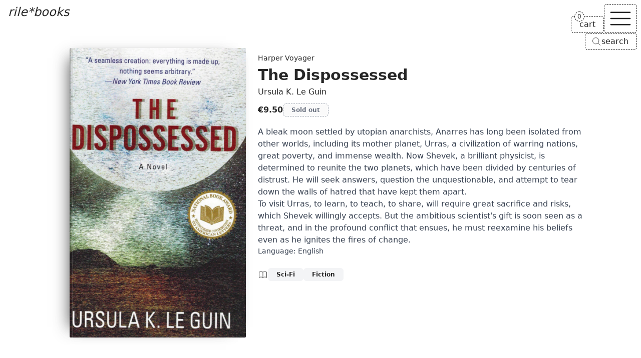

--- FILE ---
content_type: text/html; charset=UTF-8
request_url: https://rile.space/books/the-dispossessed
body_size: 5949
content:
<!DOCTYPE html>
<html lang="en">

<head>
    <meta charset="UTF-8">
    <meta http-equiv="X-UA-Compatible" content="ie=edge">
    <meta name="viewport" content="width=device-width, initial-scale=1.0">
    <meta name="csrf-token" content="6TEnpLDZDSCl7NOvjQ2vbkDspS47rQUIUAYN3Fuy">
    <meta name="author" content="rile*books">
    <meta name="description" content="A bleak moon settled by utopian anarchists, Anarres has long been isolated from other worlds, including its mother planet, Urras, a civilization of warring nations, great poverty, and immense wealth. Now Shevek, a brilliant physicist, is determined to reunite the two planets, which have been divided by centuries of distrust. He will seek answers, question the unquestionable, and attempt to tear down the walls of hatred that have kept them apart.
To visit Urras, to learn, to teach, to share, will require great sacrifice and risks, which Shevek willingly accepts. But the ambitious scientist&#039;s gift is soon seen as a threat, and in the profound c (...)">
    
    <meta property="og:type" content="website">
    <meta property="og:url" content="https://rile.space/books/the-dispossessed">
    <meta property="og:title" content="The Dispossessed by Ursula K. Le Guin - rile*books">
    <meta property="og:description" content="A bleak moon settled by utopian anarchists, Anarres has long been isolated from other worlds, including its mother planet, Urras, a civilization of warring nations, great poverty, and immense wealth. Now Shevek, a brilliant physicist, is determined to reunite the two planets, which have been divided by centuries of distrust. He will seek answers, question the unquestionable, and attempt to tear down the walls of hatred that have kept them apart.
To visit Urras, to learn, to teach, to share, will require great sacrifice and risks, which Shevek willingly accepts. But the ambitious scientist&#039;s gift is soon seen as a threat, and in the profound c (...)">
    <meta property="og:image" content="https://rile.space/storage/944/1144_Scan2021-03-17_110920.jpg">
    
    <link rel="canonical" href="https://rile.space/books/the-dispossessed" />
    
    <link rel="apple-touch-icon" sizes="180x180" href="https://rile.space/assets/favicon/apple-touch-icon.png">
    <link rel="icon" type="image/png" sizes="32x32" href="https://rile.space/assets/favicon/favicon-32x32.png">
    <link rel="icon" type="image/png" sizes="16x16" href="https://rile.space/assets/favicon/favicon-16x16.png">
    
    <title>The Dispossessed by Ursula K. Le Guin - rile*books</title>
    
                <script type="application/ld+json">
    {
        "@context": "https://schema.org",
        "@type": "Book",
        "additionalType": "Product",
        "name": "The Dispossessed",
        "author": {
            "@type": "Person",
            "name": "Ursula K. Le Guin"
        },
        "bookFormat": "https://schema.org/Paperback",
        "image": "https://rile.space/storage/944/1144_Scan2021-03-17_110920.jpg",
        "inLanguage": "English",
        "description": "A bleak moon settled by utopian anarchists, Anarres has long been isolated from other worlds, including its mother planet, Urras, a civilization of warring nations, great poverty, and immense wealth. Now Shevek, a brilliant physicist, is determined to reunite the two planets, which have been divided by centuries of distrust. He will seek answers, question the unquestionable, and attempt to tear down the walls of hatred that have kept them apart. To visit Urras, to learn, to teach, to share, will require great sacrifice and risks, which Shevek willingly accepts. But the ambitious scientist&#039;s gift is soon seen as a threat, and in the profound conflict that ensues, he must reexamine his beliefs even as he ignites the fires of change.",
        "publisher": {
            "@type": "Organization",
            "name": "Harper Voyager"
        },
        "offers": {
            "@type": "Offer",
            "itemCondition" : "http://schema.org/NewCondition",
            "url": "https://rile.space/books/the-dispossessed",
            "image": "https://rile.space/storage/944/1144_Scan2021-03-17_110920.jpg",
            "availability": "https://schema.org/OutOfStock",
            "price": "9.50",
            "priceCurrency": "EUR",
            "validFrom": "2021-03-17T11:34:52+01:00",
            "priceValidUntil": "2026-07-19T17:32:48+02:00"
        }
    }
</script>
        <link rel="preload" as="style" href="https://rile.space/build/assets/app-DJL70Rsm.css" /><link rel="modulepreload" href="https://rile.space/build/assets/app-CDSkJDAG.js" /><link rel="stylesheet" href="https://rile.space/build/assets/app-DJL70Rsm.css" data-navigate-track="reload" /><script type="module" src="https://rile.space/build/assets/app-CDSkJDAG.js" data-navigate-track="reload"></script></head>

<body class="flex flex-col justify-between min-h-screen font-sans antialiased bg-background text-foreground">

    <a href="#main"
    class="absolute z-50 p-2 opacity-0 text-background bg-foreground -left-full focus:left-1/2 focus:-translate-x-1/2 focus:opacity-100">Skip
    to main content</a>
<header
    class="fixed top-0 left-0 z-20 px-4 pt-2 text-white w-fit md:text-inherit mix-blend-difference md:mix-blend-normal">
    <a class="text-2xl italic" href="https://rile.space">rile*books</a>
</header>

<nav id="nav" class="fixed top-0 right-0 z-20 flex flex-col items-end gap-2 mt-2 mr-2">
    <div class="flex items-end justify-end gap-2">
        <a href="https://rile.space/cart" id="cart"
            class="relative px-4 py-1 text-center transition-colors border border-black border-dashed rounded-md bg-background dark:border-neutral-500 dark:bg-accent group hover:text-fuchsia-500 hover:border-fuchsia-500 dark:hover:border-fuchsia-500">
            <span>cart</span>
            <div
                class="absolute start-full top-0 z-[1] w-max -translate-x-1/2 -translate-y-1/2 rounded-full bg-background dark:bg-accent rtl:translate-x-1/2">
                <span
                    class="flex cart-counter-js items-center justify-center rounded-full text-xs w-5 h-5 leading-none font-medium border min-w-[theme(spacing.4)] tracking-tighter border-black dark:border-neutral-500 group-hover:border-fuchsia-500 border-dashed">
                    0
                </span>
            </div>
        </a>

        
        <button id="nav-toggle" aria-label="Toggle navigation"
            class="px-1 transition-colors border border-black border-dashed rounded-md bg-background dark:bg-accent dark:border-neutral-500 hover:text-fuchsia-500 hover:border-fuchsia-500 dark:hover:border-fuchsia-500">
            <svg class="h-14" stroke="currentColor" fill="none" viewBox="0 0 24 24" stroke-width="1">
                <path id="open-icon" class="inline-flex" stroke-linecap="round" stroke-linejoin="round"
                    d="M3.75 6.75h16.5M3.75 12h16.5m-16.5 5.25h16.5" />
                <path id="close-icon" class="hidden" stroke-linecap="round" stroke-linejoin="round"
                    d="M6 18L18 6M6 6l12 12" />
            </svg>
        </button>
    </div>

    
    <button type="button"
        class="items-center hidden gap-1 py-1 pl-3 pr-4 text-center transition-colors bg-background border border-black border-dashed rounded-md open-search-dialog-js md:inline-flex dark:border-neutral-500 dark:bg-accent hover:text-fuchsia-500 [&_svg]:size-5">
        <svg xmlns="http://www.w3.org/2000/svg" fill="none" viewBox="0 0 24 24" stroke-width="1"
            stroke="currentColor" aria-hidden="true" data-slot="icon">
            <path stroke-linecap="round" stroke-linejoin="round"
                d="m21 21-5.197-5.197m0 0A7.5 7.5 0 1 0 5.196 5.196a7.5 7.5 0 0 0 10.607 10.607Z" />
        </svg>
        <span>search</span>
    </button>

    <div id="nav-menu" class="hidden w-40 rounded-md dark:bg-accent bg-background">
        <div
            class="text-center border border-black border-dashed divide-y divide-black rounded-md dark:border-neutral-500 dark:divide-neutral-500 divide-dashed">
            <a href="https://rile.space/books"
                class="block p-2 transition-colors rounded-t-md hover:underline">Books</a>
            <a href="https://rile.space/events" class="block p-2 transition-colors hover:underline">Events</a>
            <a href="https://rile.space/podcasts" class="block p-2 transition-colors hover:underline">Podcasts</a>
            <a href="https://rile.space/info/about-us"
                class="block p-2 transition-colors rounded-b-md hover:underline">Info</a>
            <button type="button"
                class="inline-flex items-center justify-center w-full gap-1 p-2 text-center md:hidden open-search-dialog-js hover:underline">
                <svg xmlns="http://www.w3.org/2000/svg" fill="none" viewBox="0 0 24 24" stroke-width="1"
                    class="h-5" stroke="currentColor" aria-hidden="true" data-slot="icon">
                    <path stroke-linecap="round" stroke-linejoin="round"
                        d="m21 21-5.197-5.197m0 0A7.5 7.5 0 1 0 5.196 5.196a7.5 7.5 0 0 0 10.607 10.607Z" />
                </svg>
                <span>Search</span>
            </button>
        </div>
    </div>
</nav>
    <dialog id="search-dialog" aria-describedby="search-dialog-description" aria-labelledby="search-dialog-title"
    class="relative z-20 border rounded-lg shadow-lg w-96 border-border bg-background">
    <search>
        <form method="GET" action="https://rile.space/books" id="search-form">
            <div class="grid w-full max-w-lg gap-4 p-6 sm:max-w-md">
                <div class="flex flex-col gap-y-1.5 text-left">
                    <div class="flex items-center gap-2">
                        <h2 id="search-dialog-title"
                            class="text-lg font-semibold leading-none tracking-tight text-foreground">
                            Search books</h2>
                        
                    </div>
                    <p id="search-dialog-description" class="text-sm text-muted-foreground">Search books by title,
                        author, publisher, keywords...</p>
                </div>
                <div class="flex items-center space-x-2">
                    <div class="grid flex-1 gap-2">
                        <label for="search-books"
                            class="text-sm font-medium leading-none sr-only peer-disabled:cursor-not-allowed peer-disabled:opacity-70">
                            Search </label>
                        <input name="like" id="search-books" placeholder="Search books..." autofocus required
                            value=""
                            class="flex w-full px-3 py-1 text-sm transition-colors bg-transparent border-black border-dashed rounded-md dark:border-neutral-500 h-9 focus:border-solid focus:border-black focus:outline-none focus:ring-0 placeholder:text-muted-foreground disabled:cursor-not-allowed disabled:opacity-50 text-foreground">
                    </div>
                </div>

                <div class="flex justify-start gap-x-2">
                    <button type="submit" class="custom-btn custom-btn--blue">Search</button>
                </div>

                <button type="button" id="close-search-dialog"
                    class="absolute transition-opacity rounded-sm right-4 top-4 opacity-70 ring-offset-background hover:opacity-100 focus:outline-none focus:ring-2 focus:ring-ring focus:ring-offset-2 disabled:pointer-events-none text-muted-foreground"><svg
                        xmlns="http://www.w3.org/2000/svg" width="24" height="24" viewBox="0 0 24 24"
                        fill="none" stroke="currentColor" stroke-width="2" stroke-linecap="round"
                        stroke-linejoin="round" class="w-4 h-4 lucide lucide-xicon">
                        <path d="M18 6 6 18"></path>
                        <path d="m6 6 12 12"></path>
                    </svg><span class="sr-only">Close</span></button>
            </div>
        </form>
    </search>
</dialog>

    <main id="main">
        <section aria-labelledby="product-section" class="px-4 pt-32 md:pt-24 md:mx-auto min-h-[85vh] w-fit pb-12 mb-8">
        <article class="flex flex-col items-start md:flex-row md:gap-x-2">

            <figure class="px-6 book-cover">
                <picture class="wrap">
                    <source type="image/webp" srcset="https://rile.space/storage/944/conversions/1144_Scan2021-03-17_110920-webp.webp">
                    <img src="https://rile.space/storage/944/1144_Scan2021-03-17_110920.jpg" alt="Cover of The Dispossessed"
                        class="max-w-60 sm:max-w-64 object-contain md:max-w-72 lg:max-w-[22rem] max-h-[45rem] w-auto h-auto"
                        width="800"
                        height="1317">
                </picture>
            </figure>

            <div class="mt-4 md:mt-2 max-w-prose xl:min-w-[65ch]">

                                    <p>
                        <a class="text-sm hover:underline" href="https://rile.space/publishers/harper-voyager">
                            Harper Voyager
                        </a>
                    </p>
                
                <h1 id="product-section" class="my-1 text-2xl font-semibold md:text-3xl">The Dispossessed</h1>

                                    <p>
                        <a class="hover:underline" href="https://rile.space/authors/ursula-k-le-guin">Ursula K. Le Guin</a>
                    </p>
                
                <div class="flex items-center my-2 gap-x-3">

                    <span class="py-1 text-base font-semibold">€9.50</span>

                    
                                            <button type="button" disabled aria-label="The Dispossessed is sold out"
                            class="px-4 py-1 text-xs font-semibold text-gray-500 transition-all border border-gray-400 border-dashed rounded-md dark:border-neutral-500 dark:text-neutral-400">
                            Sold out</button>
                                    </div>


                <div class="my-4 leading-normal prose dark:prose-invert overflow-anywhere">

                    <p>A bleak moon settled by utopian anarchists, Anarres has long been isolated from other worlds, including its mother planet, Urras, a civilization of warring nations, great poverty, and immense wealth. Now Shevek, a brilliant physicist, is determined to reunite the two planets, which have been divided by centuries of distrust. He will seek answers, question the unquestionable, and attempt to tear down the walls of hatred that have kept them apart.</p>
<p>To visit Urras, to learn, to teach, to share, will require great sacrifice and risks, which Shevek willingly accepts. But the ambitious scientist's gift is soon seen as a threat, and in the profound conflict that ensues, he must reexamine his beliefs even as he ignites the fires of change.</p>

                    <p class="text-sm">
                        
                        Language: <a class="hover:text-fuchsia-500 not-prose" href="https://rile.space/books?language=english">English</a>
                    </p>
                    

                    

                </div>

                                    <div class="flex flex-wrap items-center gap-2 my-6">
                        <svg aria-hidden="true" xmlns="http://www.w3.org/2000/svg" fill="none" viewBox="0 0 24 24"
                            class="w-5 h-5" stroke="currentColor">
                            <path stroke-linecap="round" stroke-linejoin="round" stroke-width="1"
                                d="M12 6.253v13m0-13C10.832 5.477 9.246 5 7.5 5S4.168 5.477 3 6.253v13C4.168 18.477 5.754 18 7.5 18s3.332.477 4.5 1.253m0-13C13.168 5.477 14.754 5 16.5 5c1.747 0 3.332.477 4.5 1.253v13C19.832 18.477 18.247 18 16.5 18c-1.746 0-3.332.477-4.5 1.253">
                            </path>
                        </svg>
                                                    <a class="px-4 py-1 text-xs font-semibold leading-snug transition-all border rounded-md bg-accent border-accent hover:text-fuchsia-500"
                                href="https://rile.space/books?category=sci-fi">Sci-Fi</a>
                                                    <a class="px-4 py-1 text-xs font-semibold leading-snug transition-all border rounded-md bg-accent border-accent hover:text-fuchsia-500"
                                href="https://rile.space/books?category=fiction">Fiction</a>
                                                
                    </div>
                            </div>
        </article>
    </section>
    </main>

    <footer class="pb-4 border-t border-dashed border-border">
    
    <div class="grid grid-cols-1 border-t border-dashed md:grid-cols-2 xl:grid-cols-3 border-border">
        <div class="p-4">
            <h2 class="mb-4 font-medium">rile*books</h2>
            <div class="space-y-4">
                <p>Rue des Commerçants 62&nbsp;<br>1000 Bruxelles</p><p>OPEN<br>11am-6pm, Wednesday to Saturday</p>
            </div>
        </div>
        <div class="flex flex-wrap justify-between gap-2 p-4">
            <div class="flex-1">
                <h2 class="mb-4 font-medium">Information</h2>
                <div class="space-y-1">
                    <a class="block w-fit hover:underline"
                        href="https://rile.space/info/internships">Internships</a>
                    <a class="block w-fit hover:underline"
                        href="https://rile.space/info/giftcards">Gift cards</a>
                    <a class="block w-fit hover:underline" target="_blank"
                        href="https://www.instagram.com/rile.books/">Instagram</a>
                    <a class="block w-fit hover:underline"
                        href="https://rile.space/info/terms-and-conditions">Terms and conditions</a>
                    <a class="block w-fit hover:underline"
                        href="https://rile.space/info/privacy-policy">Privacy policy</a>
                </div>
            </div>
            <div class="flex-1">
                <h2 class="mb-4 font-medium">Site</h2>
                <div class="space-y-1">
                    <a class="block w-fit hover:underline" href="https://rile.space/books">Books</a>
                    <a class="block w-fit hover:underline" href="https://rile.space/events">Events</a>
                    <a class="block w-fit hover:underline" href="https://rile.space/podcasts">Podcasts</a>
                    <a class="block w-fit hover:underline"
                        href="https://rile.space/info/about-us">About us</a>
                    <button type="button"
                        class="inline-flex items-center justify-center gap-1 text-left w-fit open-search-dialog-js group">
                        <span class="group-hover:underline">Search</span>
                        <kbd
                            class="pointer-events-none inline-flex h-5 select-none items-center gap-1 rounded border bg-muted border-border px-1.5 font-mono text-[10px] font-medium text-muted-foreground"><span
                                class="text-xs">⌘</span>K </kbd>
                    </button>
                </div>
            </div>
        </div>
        <div class="p-4">
            <div class="mb-4">
                <h2 class="font-medium" id="newsletter">Newsletter</h2>
            </div>
            <p class="mb-4 text-base"> Subscribe for
                updates about new events and arrivals.</p>
            <form class="newsletter-form-js">
                <input type="hidden" name="_token" value="6TEnpLDZDSCl7NOvjQ2vbkDspS47rQUIUAYN3Fuy" autocomplete="off">                <div id="my_name_wrap" style="display: none" aria-hidden="true">
                    <input id="my_name" name="my_name" type="text" value="" autocomplete="nope"
                        tabindex="-1">
                </div>
                <div class="flex gap-3 mb-2">
                    <input
                        class="flex w-full px-3 py-1 text-sm transition-colors bg-transparent border-black border-dashed rounded-md dark:border-neutral-500 max-w-64 h-9 focus:border-solid focus:border-black focus:outline-none focus:ring-0 placeholder:text-muted-foreground disabled:cursor-not-allowed disabled:opacity-50"
                        type="email" required placeholder="Email" name="email" aria-label="Email">
                    <button
                        class="inline-flex items-center justify-center gap-2 whitespace-nowrap rounded-md text-sm transition-colors focus-visible:outline-none focus-visible:ring-1 focus-visible:ring-ring disabled:pointer-events-none disabled:opacity-50 text-foreground border border-transparent font-medium bg-accent hover:bg-accent/70 px-3 py-1.5"
                        type="submit">Subscribe</button>
                </div>
                <div class="text-sm newsletter-status-js"></div>
            </form>

        </div>
    </div>
</footer>
</body>

</html>
